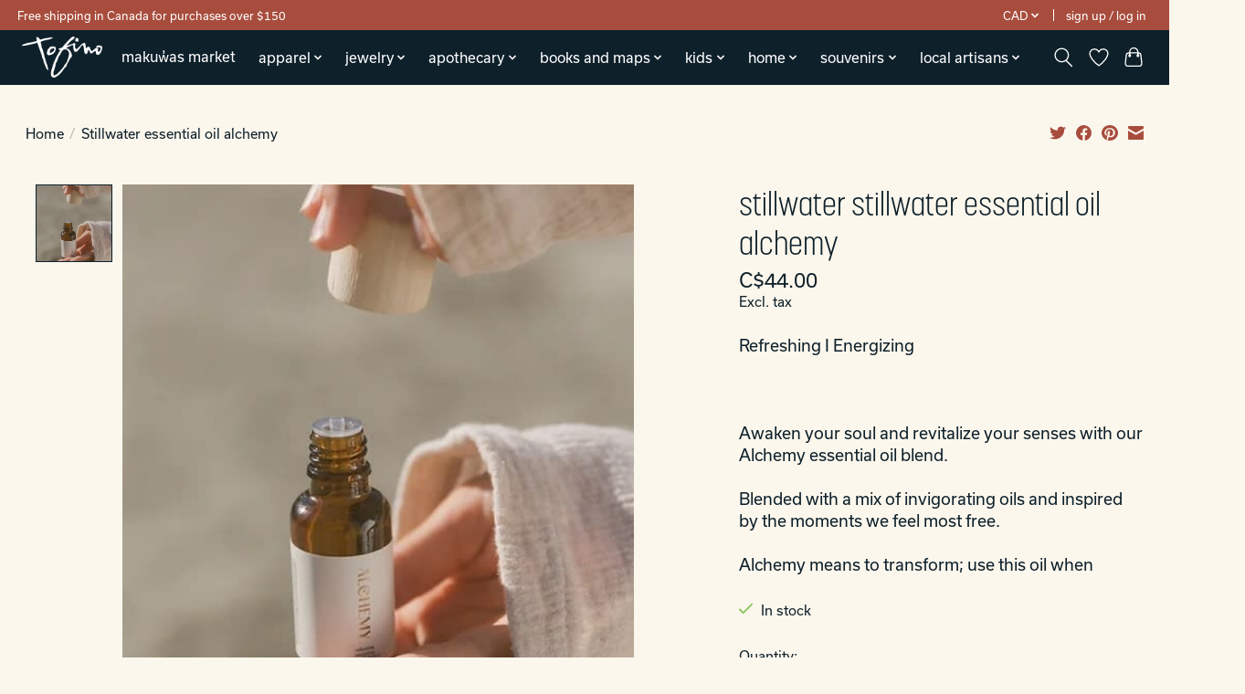

--- FILE ---
content_type: text/css; charset=UTF-8
request_url: https://cdn.shoplightspeed.com/shops/624703/themes/15768/assets/settings.css?20251122190309
body_size: 333
content:
:root {
  --color-primary: #a84d3d;
  --color-bg: #fcf7ed;
  --color-contrast-higher: #0e202a;
  --color-contrast-high: rgba(#0e202a, .75);
  --color-contrast-medium: rgba(#0e202a, .5);
  --color-contrast-lower: rgba(#0e202a, .15);
  --font-primary: Nunito;
  --font-headings: Nunito;
}
.color-contrast-medium {
  color: rgba(14, 32, 42, 0.5);
}
.color-contrast-low {
  color: rgba(14, 32, 42, 0.3);
}
.bg-contrast-lower, .bones__line, .s-tabs__list::after {
  background-color: rgba(14, 32, 42, 0.15);
}
.main-header__top-section {
  background-color: #a84d3d;
  color: #ffffff;
}
.main-header__top-section .main-header__link, .main-header__top-section .main-header__link:hover {
  color: #ffffff;
}
.main-header__logo {
  height: 45px;
}
.main-header__mobile-content .main-header__logo {
  height: 33.75px;
}
.main-header__nav::before {
  height: calc(33.75px + (var(--space-xxs) *2));
}
.main-header--mobile .main-header__item:not(:last-child) {
  border-bottom: 1px solid rgba(255, 255, 255, 0.2);
}
.main-header--mobile .main-header__dropdown, .main-footer .border-top, .main-footer.border-top {
  border-top: 1px solid rgba(255, 255, 255, 0.2);
}
.btn--primary {
  background-color: #a84d3d;
  color: #ffffff;
}
.btn--primary:hover {
  background-color: rgba(168, 77, 61, 0.65);
}
.bundle__plus {
  background-color: #a84d3d;
  color: #ffffff;
}
body {
  background-color: #fcf7ed;
  color: #0e202a;
}
.bg {
  background-color: #fcf7ed;
}
.main-header:not(.main-header--transparent), .main-footer, .coming-soon {
  background-color: #0e202a;
  color: #ffffff;
  --color-bg: #0e202a;
}
.main-header__search-form.bg {
  background-color: #0e202a;
}
@media (min-width: 64rem) {
  .dropdown__menu, .main-header__dropdown {
    background-color: #fcf7ed;
  }
  .main-header__dropdown-link {
    color: #0e202a;
  }
}


--- FILE ---
content_type: text/javascript;charset=utf-8
request_url: https://shop.tourismtofino.com/services/stats/pageview.js?product=52979264&hash=6e05
body_size: -437
content:
// SEOshop 21-01-2026 16:16:01